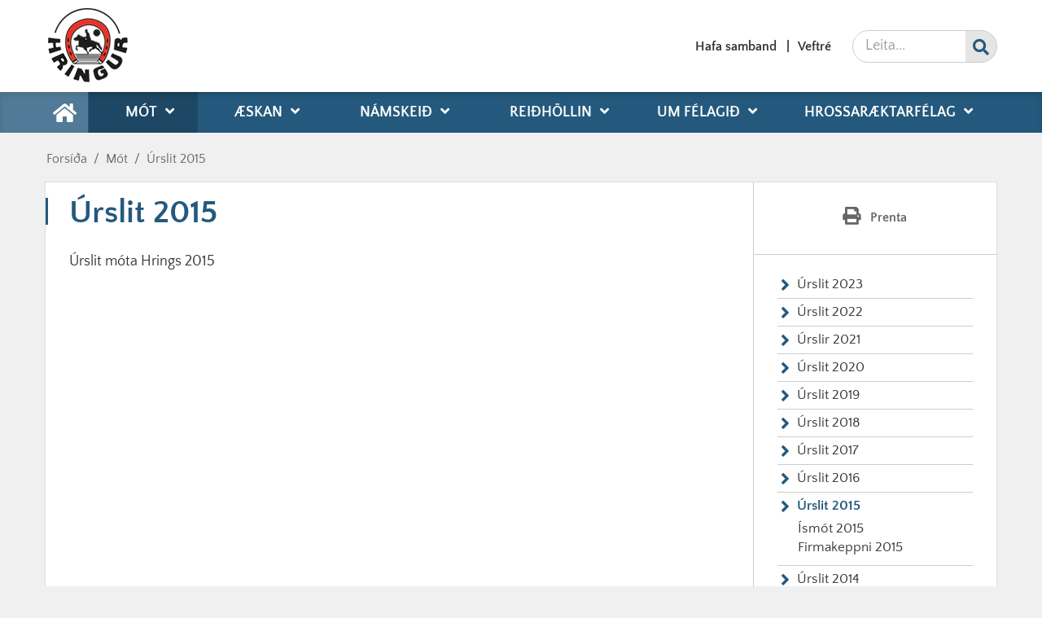

--- FILE ---
content_type: text/html; charset=UTF-8
request_url: https://www.hringurdalvik.net/is/skolinn/urslit-2015
body_size: 5217
content:
<!DOCTYPE html>
<!--
		Stefna ehf. - Moya Vefumsjónarkerfi
		- - - - - - - - - - - - - - - - - -
		http://www.moya.is
		Moya - útgáfa 1.16.2		- - - - - - - - - - - - - - - - - -
-->
<html xmlns="http://www.w3.org/1999/xhtml" lang="is">
<head>
	<meta http-equiv="X-UA-Compatible" content="IE=edge">
	<meta name="viewport" content="width=device-width, initial-scale=1.0">
	<link rel="apple-touch-icon" sizes="180x180" href="/static/themes/2019/favicon/apple-touch-icon.png?v=49b459f48c">
	<link rel="icon" type="image/png" sizes="32x32" href="/static/themes/2019/favicon/favicon-32x32.png?v=2fece21481">
	<link rel="icon" type="image/png" sizes="16x16" href="/static/themes/2019/favicon/favicon-16x16.png?v=9d43607aa2">
	<link rel="manifest" href="/static/themes/2019/favicon/site.webmanifest">
	<link rel="mask-icon" href="/static/themes/2019/favicon/safari-pinned-tab.svg?v=ea37f4bfa5" color="#5bbad5">
	<link rel="shortcut icon" href="/static/themes/2019/favicon/favicon.ico?v=f36d54bd1a">
	<meta name="msapplication-TileColor" content="#ffffff">
	<meta name="msapplication-config" content="/static/themes/2019/favicon/browserconfig.xml">
	<meta name="theme-color" content="#ffffff">
		<meta charset="UTF-8">
	<meta name="author" content="" >
	<meta name="generator" content="Moya 1.16.2" >
	<meta property="og:title" content="&Uacute;rslit 2015">
	<meta property="og:image" content="https://www.hringurdalvik.net/static/themes/2019/images/og.png?v=1768956420">
	<meta property="og:url" content="https://www.hringurdalvik.net/is/skolinn/urslit-2015">
	<meta property="og:site_name" content="Hringur Dalv&iacute;k">
	<meta property="og:updated_time" content="1558423300">
	<meta property="og:image:width" content="200">
	<meta property="og:image:height" content="200">
	<meta property="og:locale" content="is_IS">
	<meta property="og:type" content="article">

	<title>Úrslit 2015 | Hringur Dalvík</title>
	<link href="/static/themes/2019/theme.css?v=56efc1eda5" rel="stylesheet" media="all" type="text/css" />
	<link href="/is/feed" rel="alternate" type="application/rss+xml" title="RSS - Fréttir" >
	<link href="/favicon.ico" rel="icon" type="image/x-icon" >
	<link href="/favicon.ico" rel="shortcut icon" type="image/x-icon" >
	
</head>
<body class="page">
	<a id="siteTop" class="hide">&nbsp;</a>
		
	<div id="fb-root"></div>
	<script>(function(d, s, id) {
			var js, fjs = d.getElementsByTagName(s)[0];
			if (d.getElementById(id)) return;
			js = d.createElement(s); js.id = id;
			js.src = "//connect.facebook.net/is_IS/sdk.js#xfbml=1&version=v2.0";
			fjs.parentNode.insertBefore(js, fjs);
		}(document, 'script', 'facebook-jssdk'));
	</script>

	<div id="page">

				<div id="header">
			<div class="pw">
				<div class="logo">
					<a href="/is">
						<img alt="Hringur Dalvík" src="/static/themes/2019/images/logo.png?v=f8472687c8"/>
					</a>
				</div>
			</div>
		</div>
						<div id="mainmenu" role="navigation">
			<div class="pw">
				<div class="home">
					<a href="/is" title="Fara á forsíðu">
						<span class="sr-only">Forsíða</span>
						<i class="fas fa-home"></i>
					</a>
				</div>
				<ul class="menu mmLevel1 " id="mmm-5"><li class="ele-skolinn si level1 selectedLevel1 children first ord-1"><a href="/is/skolinn"><span>M&oacute;t</span></a><ul class="menu mmLevel2 " id="mmm-12"><li class="ele-urslit-2023 si level2 first ord-1"><a href="/is/skolinn/urslit-2023"><span>&Uacute;rslit 2023</span></a></li><li class="ele-urslit-2022 si level2 children ord-2"><a href="/is/skolinn/urslit-2022"><span>&Uacute;rslit 2022</span></a><ul class="menu mmLevel3 " id="mmm-123"><li class="ele-firmakeppni-hrings-2022 si level3 first ord-1"><a href="/is/skolinn/urslit-2022/firmakeppni-hrings-2022"><span>Firmakeppni Hrings 2022</span></a></li><li class="ele-vetrarmot-hrings-2022 si level3 ord-2"><a href="/is/skolinn/urslit-2022/vetrarmot-hrings-2022"><span>Vetrarm&oacute;t Hrings 2022</span></a></li><li class="ele-gaedingamot-hrings-2022 si level3 last ord-3"><a href="/is/skolinn/urslit-2022/gaedingamot-hrings-2022"><span>G&aelig;&eth;ingam&oacute;t Hrings 2022</span></a></li></ul></li><li class="ele-urslir-2021 si level2 children goto ord-3"><a href="/is/skolinn/urslir-2021"><span>&Uacute;rslir 2021</span></a><ul class="menu mmLevel3 " id="mmm-117"><li class="ele-firmakeppni-2021 si level3 first ord-1"><a href="/is/skolinn/urslir-2021/firmakeppni-2021"><span>Firmakeppni 2021</span></a></li><li class="ele-gaedingamot-2021-urslit si level3 ord-2"><a href="/is/skolinn/urslir-2021/gaedingamot-2021-urslit"><span>G&aelig;&eth;ingam&oacute;t 2021 &uacute;rslit</span></a></li><li class="ele-stormot-hrings-2021 si level3 last ord-3"><a href="/is/skolinn/urslir-2021/stormot-hrings-2021"><span>St&oacute;rm&oacute;t Hrings 2021</span></a></li></ul></li><li class="ele-urslit-2020 si level2 children ord-4"><a href="/is/skolinn/urslit-2020"><span>&Uacute;rslit 2020</span></a><ul class="menu mmLevel3 " id="mmm-108"><li class="ele-firmakeppni-hrings-2020 si level3 first ord-1"><a href="/is/skolinn/urslit-2020/firmakeppni-hrings-2020"><span>Firmakeppni Hrings 2020</span></a></li><li class="ele-urslit-gaedingamots-hrings-2020 si level3 last ord-2"><a href="/is/skolinn/urslit-2020/urslit-gaedingamots-hrings-2020"><span>&Uacute;rslit G&aelig;&eth;ingam&oacute;ts Hrings 2020</span></a></li></ul></li><li class="ele-urslit-2019 si level2 children ord-5"><a href="/is/skolinn/urslit-2019"><span>&Uacute;rslit 2019</span></a><ul class="menu mmLevel3 " id="mmm-75"><li class="ele-ismot-10-mars-2019 si level3 first ord-1"><a href="/is/skolinn/urslit-2019/ismot-10-mars-2019"><span>&Iacute;sm&oacute;t 10 mars 2019</span></a></li><li class="ele-firmakeppni-2019 si level3 ord-2"><a href="/is/skolinn/urslit-2019/firmakeppni-2019"><span>Firmakeppni 2019</span></a></li><li class="ele-gaedingamot-hrings-2019 si level3 ord-3"><a href="/is/skolinn/urslit-2019/gaedingamot-hrings-2019"><span>G&aelig;&eth;ingam&oacute;t Hrings 2019</span></a></li><li class="ele-stormot-hrings-2019 si level3 last ord-4"><a href="/is/skolinn/urslit-2019/stormot-hrings-2019"><span>St&oacute;rm&oacute;t Hrings 2019</span></a></li></ul></li><li class="ele-urslit-2018 si level2 children ord-6"><a href="/is/skolinn/urslit-2018"><span>&Uacute;rslit 2018</span></a><ul class="menu mmLevel3 " id="mmm-74"><li class="ele-firmakeppni-2018 si level3 first ord-1"><a href="/is/skolinn/urslit-2018/firmakeppni-2018"><span>Firmakeppni 2018</span></a></li><li class="ele-stormot-hrings-2018 si level3 ord-2"><a href="/is/skolinn/urslit-2018/stormot-hrings-2018"><span>St&oacute;rm&oacute;t Hrings 2018</span></a></li><li class="ele-gaedingamot-hrings-2018 si level3 last ord-3"><a href="/is/skolinn/urslit-2018/gaedingamot-hrings-2018"><span>G&aelig;&eth;ingam&oacute;t Hrings 2018</span></a></li></ul></li><li class="ele-urslit-2017 si level2 children ord-7"><a href="/is/skolinn/urslit-2017"><span>&Uacute;rslit 2017</span></a><ul class="menu mmLevel3 " id="mmm-40"><li class="ele-firmakeppni si level3 first ord-1"><a href="/is/skolinn/urslit-2017/firmakeppni"><span>Firmakeppni</span></a></li><li class="ele-urslit-stormot-260817 si level3 ord-2"><a href="/is/skolinn/urslit-2017/urslit-stormot-260817"><span>&Uacute;rslit St&oacute;rm&oacute;t 26.08.17.</span></a></li><li class="ele-gaedingamot-hrings-2017 si level3 last ord-3"><a href="/is/skolinn/urslit-2017/gaedingamot-hrings-2017"><span>G&aelig;&eth;ingam&oacute;t Hrings 2017</span></a></li></ul></li><li class="ele-urslit-2016 si level2 children ord-8"><a href="/is/skolinn/urslit-2016"><span>&Uacute;rslit 2016</span></a><ul class="menu mmLevel3 " id="mmm-67"><li class="ele-firmakeppni-2016 si level3 first last ord-1"><a href="/is/skolinn/urslit-2016/firmakeppni-2016"><span>Firmakeppni 2016</span></a></li></ul></li><li class="ele-urslit-2015 si level2 selectedLevel2 children active ord-9"><a href="/is/skolinn/urslit-2015"><span>&Uacute;rslit 2015</span></a><ul class="menu mmLevel3 " id="mmm-61"><li class="ele-ismot-2015 si level3 first ord-1"><a href="/is/skolinn/urslit-2015/ismot-2015"><span>&Iacute;sm&oacute;t 2015</span></a></li><li class="ele-firmakeppni-2015 si level3 last ord-2"><a href="/is/skolinn/urslit-2015/firmakeppni-2015"><span>Firmakeppni 2015</span></a></li></ul></li><li class="ele-urslit-2014 si level2 children ord-10"><a href="/is/skolinn/urslit-2014"><span>&Uacute;rslit 2014</span></a><ul class="menu mmLevel3 " id="mmm-55"><li class="ele-urslit-ismots-2014 si level3 first ord-1"><a href="/is/skolinn/urslit-2014/urslit-ismots-2014"><span>&Uacute;rslit &Iacute;sm&oacute;ts 2014</span></a></li><li class="ele-firmakeppni-2014 si level3 ord-2"><a href="/is/skolinn/urslit-2014/firmakeppni-2014"><span>Firmakeppni 2014</span></a></li><li class="ele-vormot-hrings si level3 last ord-3"><a href="/is/skolinn/urslit-2014/vormot-hrings"><span>Vorm&oacute;t Hrings</span></a></li></ul></li><li class="ele-urslit-2011 si level2 children ord-11"><a href="/is/skolinn/urslit-2011"><span>&Uacute;rslit 2011</span></a><ul class="menu mmLevel3 " id="mmm-44"><li class="ele-gaedingamot-hrings-2011 si level3 first last ord-1"><a href="/is/skolinn/urslit-2011/gaedingamot-hrings-2011"><span>G&aelig;&eth;ingam&oacute;t Hrings 2011</span></a></li></ul></li><li class="ele-upplysingar-til-keppenda si level2 ord-12"><a href="/is/skolinn/upplysingar-til-keppenda"><span>Uppl&yacute;singar til keppenda</span></a></li><li class="ele-vidburdadagatal si level2 last ord-13"><a href="/is/skolinn/vidburdadagatal"><span>Vi&eth;bur&eth;adagatal</span></a></li></ul></li><li class="ele-nam-kennsla si level1 children ord-2"><a href="/is/nam-kennsla"><span>&AElig;skan</span></a><ul class="menu mmLevel2 " id="mmm-20"><li class="ele-stekkjarhusaferd si level2 first ord-1"><a href="/is/nam-kennsla/stekkjarhusaferd"><span>Stekkjarh&uacute;safer&eth;</span></a></li><li class="ele-paskamot si level2 last ord-2"><a href="/is/nam-kennsla/paskamot"><span>P&aacute;skam&oacute;t</span></a></li></ul></li><li class="ele-nemendur si level1 children ord-3"><a href="/is/nemendur"><span>N&aacute;mskei&eth;</span></a><ul class="menu mmLevel2 " id="mmm-22"><li class="ele-reidnamskeid-anna-kristin-fridriksdottir si level2 first ord-1"><a href="/is/nemendur/reidnamskeid-anna-kristin-fridriksdottir"><span>Rei&eth;n&aacute;mskei&eth;; Anna Krist&iacute;n Fri&eth;riksd&oacute;ttir</span></a></li><li class="ele-ornamskeid-i-hestanuddi-22-april-2021 si level2 ord-2"><a href="/is/nemendur/ornamskeid-i-hestanuddi-22-april-2021"><span>&Ouml;rn&aacute;mskei&eth; &iacute; Hestanuddi 22 apr&iacute;l 2021</span></a></li><li class="ele-reidnamskeid-reynir-atli-april-2021 si level2 last ord-3"><a href="/is/nemendur/reidnamskeid-reynir-atli-april-2021"><span>Rei&eth;n&aacute;mskei&eth; Reynir Atli apr&iacute;l 2021</span></a></li></ul></li><li class="ele-stodthjonusta si level1 children ord-4"><a href="/is/stodthjonusta"><span>Rei&eth;h&ouml;llin</span></a><ul class="menu mmLevel2 " id="mmm-23"><li class="ele-gjaldskra si level2 first last ord-1"><a href="/is/stodthjonusta/gjaldskra"><span>Gjaldskr&aacute;</span></a></li></ul></li><li class="ele-hagnytt si level1 children ord-5"><a href="/is/hagnytt"><span>Um f&eacute;lagi&eth;</span></a><ul class="menu mmLevel2 " id="mmm-24"><li class="ele-stjorn-hmf-hrings si level2 first ord-1"><a href="/is/hagnytt/stjorn-hmf-hrings"><span>Stj&oacute;rn Hmf. Hrings</span></a></li><li class="ele-nefndir-og-rad si level2 children ord-2"><a href="/is/hagnytt/nefndir-og-rad"><span>Nefndir og r&aacute;&eth;</span></a><ul class="menu mmLevel3 " id="mmm-18"><li class="ele-nefndir-2019 si level3 first ord-1"><a href="/is/hagnytt/nefndir-og-rad/nefndir-2019"><span>Nefndir 2019</span></a></li><li class="ele-nefndir-2020-21 si level3 last ord-2"><a href="/is/hagnytt/nefndir-og-rad/nefndir-2020-21"><span>Nefndir 2020-21</span></a></li></ul></li><li class="ele-log-felagsins si level2 ord-3"><a href="/is/hagnytt/log-felagsins"><span>L&ouml;g f&eacute;lagsins</span></a></li><li class="ele-handbok-hmf-hrings si level2 children ord-4"><a href="/is/hagnytt/handbok-hmf-hrings"><span>Handb&oacute;k Hmf. Hrings</span></a><ul class="menu mmLevel3 " id="mmm-82"><li class="ele-skipurit-hmf-hrings si level3 first ord-1"><a href="/is/hagnytt/handbok-hmf-hrings/skipurit-hmf-hrings"><span>Skipurit Hmf. Hrings</span></a></li><li class="ele-stefna-stjornar si level3 ord-2"><a href="/is/hagnytt/handbok-hmf-hrings/stefna-stjornar"><span>Stefna stj&oacute;rnar</span></a></li><li class="ele-stefnumotun-hestamannafelagsins-hrings si level3 ord-3"><a href="/is/hagnytt/handbok-hmf-hrings/stefnumotun-hestamannafelagsins-hrings"><span>Stefnum&oacute;tun Hmf. Hrings</span></a></li><li class="ele-markmid-aeskulydsstarfs si level3 ord-4"><a href="/is/hagnytt/handbok-hmf-hrings/markmid-aeskulydsstarfs"><span>Markmi&eth; &AElig;skul&yacute;&eth;sstarfs</span></a></li><li class="ele-hlutverk-nefnda si level3 ord-5"><a href="/is/hagnytt/handbok-hmf-hrings/hlutverk-nefnda"><span>Hlutverk nefnda</span></a></li><li class="ele-jafnrettisstefna-hmf-hrings si level3 ord-6"><a href="/is/hagnytt/handbok-hmf-hrings/jafnrettisstefna-hmf-hrings"><span>Jafnr&eacute;ttisstefna Hmf. Hrings</span></a></li><li class="ele-sidareglur si level3 ord-7"><a href="/is/hagnytt/handbok-hmf-hrings/sidareglur"><span>Si&eth;areglur</span></a></li><li class="ele-umhverfisstefna-hmf-hrings si level3 ord-8"><a href="/is/hagnytt/handbok-hmf-hrings/umhverfisstefna-hmf-hrings"><span>Umhverfisstefna Hmf. Hrings</span></a></li><li class="ele-forvarnar-og-fraedslustefna-hmf-hrings si level3 last ord-9"><a href="/is/hagnytt/handbok-hmf-hrings/forvarnar-og-fraedslustefna-hmf-hrings"><span>Forvarnar- og fr&aelig;&eth;slustefna Hmf. Hrings</span></a></li></ul></li><li class="ele-vidurkenningar si level2 children ord-5"><a href="/is/hagnytt/vidurkenningar"><span>Vi&eth;urkenningar</span></a><ul class="menu mmLevel3 " id="mmm-51"><li class="ele-reglur-um-val-ithrottamanns-hrings si level3 first ord-1"><a href="/is/hagnytt/vidurkenningar/reglur-um-val-ithrottamanns-hrings"><span>Reglur um val &iacute;&thorn;r&oacute;ttamanns Hrings</span></a></li><li class="ele-ithrottamadur-hrings-2022 si level3 ord-2"><a href="/is/hagnytt/vidurkenningar/ithrottamadur-hrings-2022"><span>&Iacute;&thorn;r&oacute;ttama&eth;ur Hrings 2022</span></a></li><li class="ele-ithrottamadur-hrings-2021 si level3 ord-3"><a href="/is/hagnytt/vidurkenningar/ithrottamadur-hrings-2021"><span>&Iacute;&thorn;r&oacute;ttama&eth;ur Hrings 2021</span></a></li><li class="ele-ithrottamadur-hrings-2020 si level3 ord-4"><a href="/is/hagnytt/vidurkenningar/ithrottamadur-hrings-2020"><span>&Iacute;&thorn;r&oacute;ttama&eth;ur Hrings 2020</span></a></li><li class="ele-ithrottamadur-hrings-2019 si level3 ord-5"><a href="/is/hagnytt/vidurkenningar/ithrottamadur-hrings-2019"><span>&Iacute;&thorn;r&oacute;ttama&eth;ur Hrings 2019</span></a></li><li class="ele-ithrottamadur-hrings-2018 si level3 ord-6"><a href="/is/hagnytt/vidurkenningar/ithrottamadur-hrings-2018"><span>&Iacute;&thorn;r&oacute;ttama&eth;ur Hrings 2018</span></a></li><li class="ele-ithrottamadur-hrings-2017 si level3 ord-7"><a href="/is/hagnytt/vidurkenningar/ithrottamadur-hrings-2017"><span>&Iacute;&thorn;r&oacute;ttama&eth;ur Hrings 2017</span></a></li><li class="ele-ithrottamadur-hrings-2016 si level3 ord-8"><a href="/is/hagnytt/vidurkenningar/ithrottamadur-hrings-2016"><span>&Iacute;&thorn;r&oacute;ttama&eth;ur Hrings 2016</span></a></li><li class="ele-ithrottamadur-hrings-2015 si level3 ord-9"><a href="/is/hagnytt/vidurkenningar/ithrottamadur-hrings-2015"><span>&Iacute;&thorn;r&oacute;ttama&eth;ur Hrings 2015</span></a></li><li class="ele-ithrottamadur-hrings-2014 si level3 ord-10"><a href="/is/hagnytt/vidurkenningar/ithrottamadur-hrings-2014"><span>&Iacute;&thorn;r&oacute;ttama&eth;ur Hrings 2014</span></a></li><li class="ele-ithrottamadur-hrings-2012 si level3 ord-11"><a href="/is/hagnytt/vidurkenningar/ithrottamadur-hrings-2012"><span>&Iacute;&thorn;r&oacute;ttama&eth;ur Hrings 2012</span></a></li><li class="ele-ithrottamadur-hrings-2011 si level3 ord-12"><a href="/is/hagnytt/vidurkenningar/ithrottamadur-hrings-2011"><span>&Iacute;&thorn;r&oacute;ttama&eth;ur Hrings 2011</span></a></li><li class="ele-ithrottamadur-hrings-2010 si level3 ord-13"><a href="/is/hagnytt/vidurkenningar/ithrottamadur-hrings-2010"><span>&Iacute;&thorn;r&oacute;ttama&eth;ur Hrings 2010</span></a></li><li class="ele-ithrottamenn-hrings-1996-2013 si level3 last ord-14"><a href="/is/hagnytt/vidurkenningar/ithrottamenn-hrings-1996-2013"><span>&Iacute;&thorn;r&oacute;ttamenn Hrings 1996-2013</span></a></li></ul></li><li class="ele-sagan si level2 ord-6"><a href="/is/hagnytt/sagan"><span>Sagan</span></a></li><li class="ele-formenn-felagsins si level2 ord-7"><a href="/is/hagnytt/formenn-felagsins"><span>Formenn f&eacute;lagsins</span></a></li><li class="ele-heidursfelagar-hrings si level2 ord-8"><a href="/is/hagnytt/heidursfelagar-hrings"><span>Hei&eth;ursf&eacute;lagar Hrings</span></a></li><li class="ele-starfsfolk si level2 last ord-9"><a href="/is/hagnytt/starfsfolk"><span>Starfsf&oacute;lk</span></a></li></ul></li><li class="ele-hrossaraektarfelag-sv-og-nagr si level1 children last ord-6"><a href="/is/hrossaraektarfelag-sv-og-nagr"><span>Hrossar&aelig;ktarf&eacute;lag</span></a><ul class="menu mmLevel2 " id="mmm-94"><li class="ele-log-felagsins si level2 children first ord-1"><a href="/is/hrossaraektarfelag-sv-og-nagr/log-felagsins"><span>L&ouml;g f&eacute;lagsins</span></a><ul class="menu mmLevel3 " id="mmm-96"><li class="ele-hrossaraektarf-svarfadardals-log-felagsins si level3 first last ord-1"><a href="/is/hrossaraektarfelag-sv-og-nagr/log-felagsins/hrossaraektarf-svarfadardals-log-felagsins"><span>Hrossar&aelig;ktarf. Svarfa&eth;ardals : L&ouml;g f&eacute;lagsins</span></a></li></ul></li><li class="ele-felagatal si level2 ord-2"><a href="/is/hrossaraektarfelag-sv-og-nagr/felagatal"><span>F&eacute;lagatal</span></a></li><li class="ele-folaldasyningar si level2 children last ord-3"><a href="/is/hrossaraektarfelag-sv-og-nagr/folaldasyningar"><span>Folaldas&yacute;ningar</span></a><ul class="menu mmLevel3 " id="mmm-95"><li class="ele-folaldasyning-2024-folold-faedd-2023 si level3 first ord-1"><a href="/is/hrossaraektarfelag-sv-og-nagr/folaldasyningar/folaldasyning-2024-folold-faedd-2023"><span>Folaldas&yacute;ning 2024 (fol&ouml;ld f&aelig;dd 2023)</span></a></li><li class="ele-folaldasyning-2015-faedd-2014 si level3 ord-2"><a href="/is/hrossaraektarfelag-sv-og-nagr/folaldasyningar/folaldasyning-2015-faedd-2014"><span>Folaldas&yacute;ning 2015 (f&aelig;dd 2014)</span></a></li><li class="ele-folaldasyning-2013-faedd-2012 si level3 ord-3"><a href="/is/hrossaraektarfelag-sv-og-nagr/folaldasyningar/folaldasyning-2013-faedd-2012"><span>Folaldas&yacute;ning 2013 (f&aelig;dd 2012)</span></a></li><li class="ele-folaldasyning-2011-faedd-2010 si level3 ord-4"><a href="/is/hrossaraektarfelag-sv-og-nagr/folaldasyningar/folaldasyning-2011-faedd-2010"><span>Folaldas&yacute;ning 2011 (f&aelig;dd 2010)</span></a></li><li class="ele-folaldasyning-2008 si level3 last ord-5"><a href="/is/hrossaraektarfelag-sv-og-nagr/folaldasyningar/folaldasyning-2008"><span>Folaldas&yacute;ning 2008</span></a></li></ul></li></ul></li></ul>			</div>
		</div>
				<div id="qn">
			<div class="pw">
				<div class="wrap">
					<div id="quickLinks">
						<ul class="menu mmLevel1 " id="qn-5"><li class="ele-hafa-samband qn si level1 first ord-1"><a href="/is/hafa-samband"><span>Hafa samband</span></a></li><li class="ele-veftre qn si level1 children last ord-2"><a href="/is/veftre"><span>Veftr&eacute;</span></a><ul class="menu mmLevel2 hide" id="qn-38"><li class="ele-vafrakokur si level2 first last ord-1"><a href="/is/veftre/vafrakokur"><span>Vafrak&ouml;kur</span></a></li></ul></li></ul>
					</div>
					<div id="social">
											</div>
					<div id="searchBox">
						<form id="searchForm" name="searchForm" method="get" action="/is/leit">
<div id="elm_q" class="elm_text elm"><label for="q" class="noscreen optional">Leita</label>

<span class="lmnt"><input type="text" name="q" id="q" value="" placeholder="Leita..." class="text searchQ"></span></div>
<div id="elm_submit" class="elm_submit elm">
<input type="submit" id="searchSubmit" value="Leita"></div></form>					</div>
				</div>
			</div>
		</div>
				<div id="bc">
			
<div id="breadcrumbs" class="box">
	
        <div class="boxText">
		<a href="/is" class="first">Forsíða</a><span class="sep"> / </span><a href="/is/skolinn">Mót</a><span class="sep"> / </span><a href="/is/skolinn/urslit-2015" class="last">Úrslit 2015</a>
	</div>
</div>		</div>
		
		<div id="pageContainer">
						<div id="contentContainer">
				<div class="row">
					<div id="main" role="main">

						<div id="notice">
							
						</div>
													<div class="box"><div class="boxTitle"><h1>Úrslit 2015</h1></div><div class="boxText">

<div class="entry ">
	<div class="entryContent">
		<p>Úrslit móta Hrings 2015</p>	</div>
</div>
</div>
</div>
						
					</div>

					<div id="sidebar" role="complementary">
						<div id="printShare">
	<div class="toolbox">
		<button class="button_print" type="button" onclick="window.print()">
			<i class="fa fa-print"></i>
			<span>Prenta</span>
		</button>
	</div>
</div>
						<div id="box_sitemap_1" class="box box_sitemap box_ord_1 first"><div class="boxText"><ul class="menu mmLevel2 " id="-12"><li class="ele-urslit-2023 si level2 first ord-1"><a href="/is/skolinn/urslit-2023"><span>&Uacute;rslit 2023</span></a></li><li class="ele-urslit-2022 si level2 children ord-2"><a href="/is/skolinn/urslit-2022"><span>&Uacute;rslit 2022</span></a><ul class="menu mmLevel3 hide" id="-123"><li class="ele-firmakeppni-hrings-2022 si level3 first ord-1"><a href="/is/skolinn/urslit-2022/firmakeppni-hrings-2022"><span>Firmakeppni Hrings 2022</span></a></li><li class="ele-vetrarmot-hrings-2022 si level3 ord-2"><a href="/is/skolinn/urslit-2022/vetrarmot-hrings-2022"><span>Vetrarm&oacute;t Hrings 2022</span></a></li><li class="ele-gaedingamot-hrings-2022 si level3 last ord-3"><a href="/is/skolinn/urslit-2022/gaedingamot-hrings-2022"><span>G&aelig;&eth;ingam&oacute;t Hrings 2022</span></a></li></ul></li><li class="ele-urslir-2021 si level2 children goto ord-3"><a href="/is/skolinn/urslir-2021"><span>&Uacute;rslir 2021</span></a><ul class="menu mmLevel3 hide" id="-117"><li class="ele-firmakeppni-2021 si level3 first ord-1"><a href="/is/skolinn/urslir-2021/firmakeppni-2021"><span>Firmakeppni 2021</span></a></li><li class="ele-gaedingamot-2021-urslit si level3 ord-2"><a href="/is/skolinn/urslir-2021/gaedingamot-2021-urslit"><span>G&aelig;&eth;ingam&oacute;t 2021 &uacute;rslit</span></a></li><li class="ele-stormot-hrings-2021 si level3 last ord-3"><a href="/is/skolinn/urslir-2021/stormot-hrings-2021"><span>St&oacute;rm&oacute;t Hrings 2021</span></a></li></ul></li><li class="ele-urslit-2020 si level2 children ord-4"><a href="/is/skolinn/urslit-2020"><span>&Uacute;rslit 2020</span></a><ul class="menu mmLevel3 hide" id="-108"><li class="ele-firmakeppni-hrings-2020 si level3 first ord-1"><a href="/is/skolinn/urslit-2020/firmakeppni-hrings-2020"><span>Firmakeppni Hrings 2020</span></a></li><li class="ele-urslit-gaedingamots-hrings-2020 si level3 last ord-2"><a href="/is/skolinn/urslit-2020/urslit-gaedingamots-hrings-2020"><span>&Uacute;rslit G&aelig;&eth;ingam&oacute;ts Hrings 2020</span></a></li></ul></li><li class="ele-urslit-2019 si level2 children ord-5"><a href="/is/skolinn/urslit-2019"><span>&Uacute;rslit 2019</span></a><ul class="menu mmLevel3 hide" id="-75"><li class="ele-ismot-10-mars-2019 si level3 first ord-1"><a href="/is/skolinn/urslit-2019/ismot-10-mars-2019"><span>&Iacute;sm&oacute;t 10 mars 2019</span></a></li><li class="ele-firmakeppni-2019 si level3 ord-2"><a href="/is/skolinn/urslit-2019/firmakeppni-2019"><span>Firmakeppni 2019</span></a></li><li class="ele-gaedingamot-hrings-2019 si level3 ord-3"><a href="/is/skolinn/urslit-2019/gaedingamot-hrings-2019"><span>G&aelig;&eth;ingam&oacute;t Hrings 2019</span></a></li><li class="ele-stormot-hrings-2019 si level3 last ord-4"><a href="/is/skolinn/urslit-2019/stormot-hrings-2019"><span>St&oacute;rm&oacute;t Hrings 2019</span></a></li></ul></li><li class="ele-urslit-2018 si level2 children ord-6"><a href="/is/skolinn/urslit-2018"><span>&Uacute;rslit 2018</span></a><ul class="menu mmLevel3 hide" id="-74"><li class="ele-firmakeppni-2018 si level3 first ord-1"><a href="/is/skolinn/urslit-2018/firmakeppni-2018"><span>Firmakeppni 2018</span></a></li><li class="ele-stormot-hrings-2018 si level3 ord-2"><a href="/is/skolinn/urslit-2018/stormot-hrings-2018"><span>St&oacute;rm&oacute;t Hrings 2018</span></a></li><li class="ele-gaedingamot-hrings-2018 si level3 last ord-3"><a href="/is/skolinn/urslit-2018/gaedingamot-hrings-2018"><span>G&aelig;&eth;ingam&oacute;t Hrings 2018</span></a></li></ul></li><li class="ele-urslit-2017 si level2 children ord-7"><a href="/is/skolinn/urslit-2017"><span>&Uacute;rslit 2017</span></a><ul class="menu mmLevel3 hide" id="-40"><li class="ele-firmakeppni si level3 first ord-1"><a href="/is/skolinn/urslit-2017/firmakeppni"><span>Firmakeppni</span></a></li><li class="ele-urslit-stormot-260817 si level3 ord-2"><a href="/is/skolinn/urslit-2017/urslit-stormot-260817"><span>&Uacute;rslit St&oacute;rm&oacute;t 26.08.17.</span></a></li><li class="ele-gaedingamot-hrings-2017 si level3 last ord-3"><a href="/is/skolinn/urslit-2017/gaedingamot-hrings-2017"><span>G&aelig;&eth;ingam&oacute;t Hrings 2017</span></a></li></ul></li><li class="ele-urslit-2016 si level2 children ord-8"><a href="/is/skolinn/urslit-2016"><span>&Uacute;rslit 2016</span></a><ul class="menu mmLevel3 hide" id="-67"><li class="ele-firmakeppni-2016 si level3 first last ord-1"><a href="/is/skolinn/urslit-2016/firmakeppni-2016"><span>Firmakeppni 2016</span></a></li></ul></li><li class="ele-urslit-2015 si level2 selectedLevel2 children active ord-9"><a href="/is/skolinn/urslit-2015"><span>&Uacute;rslit 2015</span></a><ul class="menu mmLevel3 " id="-61"><li class="ele-ismot-2015 si level3 first ord-1"><a href="/is/skolinn/urslit-2015/ismot-2015"><span>&Iacute;sm&oacute;t 2015</span></a></li><li class="ele-firmakeppni-2015 si level3 last ord-2"><a href="/is/skolinn/urslit-2015/firmakeppni-2015"><span>Firmakeppni 2015</span></a></li></ul></li><li class="ele-urslit-2014 si level2 children ord-10"><a href="/is/skolinn/urslit-2014"><span>&Uacute;rslit 2014</span></a><ul class="menu mmLevel3 hide" id="-55"><li class="ele-urslit-ismots-2014 si level3 first ord-1"><a href="/is/skolinn/urslit-2014/urslit-ismots-2014"><span>&Uacute;rslit &Iacute;sm&oacute;ts 2014</span></a></li><li class="ele-firmakeppni-2014 si level3 ord-2"><a href="/is/skolinn/urslit-2014/firmakeppni-2014"><span>Firmakeppni 2014</span></a></li><li class="ele-vormot-hrings si level3 last ord-3"><a href="/is/skolinn/urslit-2014/vormot-hrings"><span>Vorm&oacute;t Hrings</span></a></li></ul></li><li class="ele-urslit-2011 si level2 children ord-11"><a href="/is/skolinn/urslit-2011"><span>&Uacute;rslit 2011</span></a><ul class="menu mmLevel3 hide" id="-44"><li class="ele-gaedingamot-hrings-2011 si level3 first last ord-1"><a href="/is/skolinn/urslit-2011/gaedingamot-hrings-2011"><span>G&aelig;&eth;ingam&oacute;t Hrings 2011</span></a></li></ul></li><li class="ele-upplysingar-til-keppenda si level2 ord-12"><a href="/is/skolinn/upplysingar-til-keppenda"><span>Uppl&yacute;singar til keppenda</span></a></li><li class="ele-vidburdadagatal si level2 last ord-13"><a href="/is/skolinn/vidburdadagatal"><span>Vi&eth;bur&eth;adagatal</span></a></li></ul></div>
</div>
					</div>
				</div>
			</div>

			
		</div>
		<div id="mainmenuToggle">
			<span class="first"></span>
			<span class="middle"></span>
			<span class="last"></span>
		</div>
	</div>
	<div id="footer">
				<div id="footer1" class="count2">
			<div class="pw">
				<div class="row">
					<div id="box_pagecontent_2" class="box box_pagecontent box_ord_1 first"><div class="boxTitle"><h3>Hestamannafélagið Hringur</h3></div><div class="boxText"><p>Hringsholt / Ytra-Holti</p>
<table class="md" border="0">
<tbody>
<tr>
<td>
<p>621 Dalvík</p>
<p>Netfang: <a href="mailto:hringurdalvik@hringurdalvik.net">hringurdalvik@hringurdalvik.net</a></p>
</td>
<td>
<p><strong><a href="/is/skolinn/starfsfolk">K</a>ennitala: 540890-1029</strong></p>
</td>
</tr>
</tbody>
</table></div>
</div>
<div id="box_pagecontent_3" class="box box_pagecontent box_ord_2 last"><div class="boxText"><table class="md" border="0">
<tbody>
<tr>
<td><a href="http://facebook.com/HestamannafelagidHringur" target="_blank">Hér getur þú fylgst með okkur á facebook</a></td>
<td> </td>
</tr>
</tbody>
</table></div>
</div>
				</div>
			</div>
		</div>
					</div>
	<script src="//ajax.googleapis.com/ajax/libs/jquery/1.11.1/jquery.min.js"></script>
	<script src="//ajax.googleapis.com/ajax/libs/jqueryui/1.11.2/jquery-ui.min.js"></script>
		<script type="text/javascript" src="/_moya/javascripts/dist/bundle.min.js?v=1768956420"></script>	<script src="/static/themes/2019/js/moya.min.js?v=e4acd501a8"></script>
	<script src="/static/themes/2019/js/site.min.js?v=205daa76bd"></script>
	
<script type="text/javascript">
<!--//--><![CDATA[//><!--
moya.division = 'is';
moya.lang = 'is';
moya.fancybox.init();
$(function() { $("a.fancybox").fancybox({ helpers:{ title:{ type:"inside" },media:true },openEffect:"elastic",closeEffect:"elastic" }); });
$(function() { $("a.slideshow").fancybox({ helpers:{ title:{ type:"inside" },buttons:true,media:true },openEffect:"elastic",closeEffect:"elastic",playSpeed:4000,prevEffect:"none",nextEffect:"none",closeBtn:false }); });
$(function() { $("img.responsive").responsiveImg(); });

//--><!]]>
</script>
</body>
</html>
